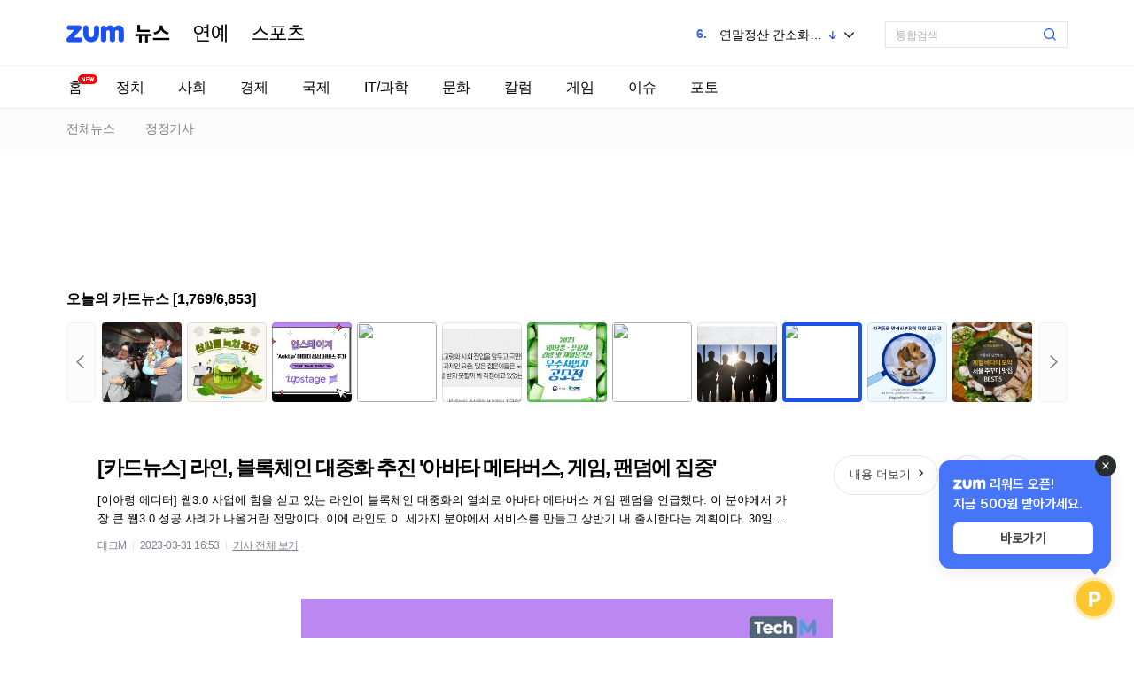

--- FILE ---
content_type: text/html;charset=UTF-8
request_url: https://news.zum.com/photo/20064198/82228716
body_size: 9253
content:
<!DOCTYPE html>
<html lang="ko">
<head>
    <!-- Google Tag Manager -->
    <script>
      (function(w,d,s,l,i){w[l]=w[l]||[];w[l].push({'gtm.start':
      new Date().getTime(),event:'gtm.js'});var f=d.getElementsByTagName(s)[0],
      j=d.createElement(s),dl=l!='dataLayer'?'&l='+l:'';j.async=true;j.src=
      'https://www.googletagmanager.com/gtm.js?id='+i+dl;f.parentNode.insertBefore(j,f);
      })(window,document,'script','dataLayer','GTM-5R2NK3Z');
    </script>
    <!-- End Google Tag Manager -->

    <meta charset="utf-8" />
    <meta http-equiv="X-UA-Compatible" content="IE=edge">
    <meta name="referrer" content="unsafe-url">
                <meta name="title" content=" : ZUM 뉴스" />
            <meta property="og:title" content="오늘의 카드뉴스 | [카드뉴스] 라인, 블록체인 대중화 추진 `아바타 메타버스, 게임, 팬덤에 집중`" />
                    <meta property="og:image" content="https://static.news.zumst.com/images/122/2023/03/31/4b2aa0766c714deebb6e3ff047f42bef.jpg" />
                <meta property="og:site_name" content="ZUM 뉴스">
        <meta property="og:type" content="article" />
        <meta property="og:url" content="https://news.zum.com/photo/20064198/82228716?imgIdx=1" />
        <meta property="og:description" content="[이아령 에디터] 웹3.0 사업에 힘을 싣고 있는 라인이 블록체인 대중화의 열쇠로 아바타 메타버스 게임 팬덤을 언급했다. 이 분야에서 가장 큰 웹3.0 성공 사례가 나올거란 전망이다. 이에 라인도 이 세가지 분야에서 서비스를 만들고 상반기 내 출시한다는 계획이다. 30일 라인은 온라인 웨비나 `라인 글로벌 웹3.0 사업 관련 스터디 세션`을 열고 라인 블록" />
        <meta property="twitter:card" content="summary_large_image" />
        <meta property="twitter:title" content="오늘의 카드뉴스 | [카드뉴스] 라인, 블록체인 대중화 추진 `아바타 메타버스, 게임, 팬덤에 집중`" />
        <meta property="twitter:url" content="https://news.zum.com/photo/20064198/82228716?imgIdx=1" />
        <meta property="twitter:image" content="https://static.news.zumst.com/images/122/2023/03/31/4b2aa0766c714deebb6e3ff047f42bef.jpg" />
        <meta property="twitter:description" content="[이아령 에디터] 웹3.0 사업에 힘을 싣고 있는 라인이 블록체인 대중화의 열쇠로 아바타 메타버스 게임 팬덤을 언급했다. 이 분야에서 가장 큰 웹3.0 성공 사례가 나올거란 전망이다. 이에 라인도 이 세가지 분야에서 서비스를 만들고 상반기 내 출시한다는 계획이다. 30일 라인은 온라인 웨비나 `라인 글로벌 웹3.0 사업 관련 스터디 세션`을 열고 라인 블록" />
        <meta property="dable:item_id" content="20064198_82228716"/>
        <meta property="dable:title" content="[카드뉴스] 라인, 블록체인 대중화 추진 `아바타 메타버스, 게임, 팬덤에 집중`"/>
        <meta property="dable:author" content="테크M"/>
        <meta property="dable:image" content="https://thumb.zumst.com/213x120/https://static.news.zumst.com/images/122/2023/03/31/4b2aa0766c714deebb6e3ff047f42bef.jpg">
        <meta property="article:section" content="PhotoSlide"/>
        <meta property="article:section2" content="기타"/>
        <meta property="article:published_time" content="2023-03-31T16:53:16+09:00">
        <meta name="description" content="[이아령 에디터] 웹3.0 사업에 힘을 싣고 있는 라인이 블록체인 대중화의 열쇠로 아바타 메타버스 게임 팬덤을 언급했다. 이 분야에서 가장 큰 웹3.0 성공 사례가 나올거란 전망이다. 이에 라인도 이 세가지 분야에서 서비스를 만들고 상반기 내 출시한다는 계획이다. 30일 라인은 온라인 웨비나 `라인 글로벌 웹3.0 사업 관련 스터디 세션`을 열고 라인 블록" />
    

    <!--포토 슬라이드 타불라 header script-->
    <script type="text/javascript">
      window._taboola = window._taboola || [];
      _taboola.push({category:'auto'});
      !function (e, f, u, i) {
        if (!document.getElementById(i)){
          e.async = 1;
          e.src = u;
          e.id = i;
          f.parentNode.insertBefore(e, f);
        }
  }(document.createElement('script'),
  document.getElementsByTagName('script')[0],
  '//cdn.taboola.com/libtrc/zum-desktop/loader.js',
  'tb_loader_script');
  if(window.performance && typeof window.performance.mark == 'function')
    {window.performance.mark('tbl_ic');}
</script>
        <title>오늘의 카드뉴스 | [카드뉴스] 라인, 블록체인 대중화 추진 `아바타 메타버스, 게임, 팬덤에 집중` : ZUM 뉴스</title>
        <link rel="stylesheet" type="text/css" href="//news.zumst.com/v2/css/news-common.css?_LM=1767586926000">
    <link rel="icon" href="//news.zumst.com/favicon.ico?_LM=1767586926000">
    <script src="//news.zumst.com/scripts/thirdParty/jquery-1.8.3.min.js?_LM=1767586926000"></script>
    <script>
        document.domain = 'zum.com';
        window.news = {
            codeVersion: '7.2.43',
            mainCategory: '00',
            staticDomain: '//news.zumst.com'
        };
        var ESTatTracker = ESTatTracker || [];
    </script>
    <!-- Google tag (gtag.js) -->
    <script async src="https://www.googletagmanager.com/gtag/js?id=G-47SQ1EWR9G"></script>
    <script>
      window.dataLayer = window.dataLayer || [];
      function gtag(){dataLayer.push(arguments);}
      gtag('js', new Date());

      gtag('config', 'G-47SQ1EWR9G');
    </script>

    <script async src="https://reward.zum.com/static/reward_loader.js"></script>
    <script>
    window.zumRewardOnLoad = function () {
      ZumReward.init({
        root: document.getElementById('reward-root'),
      });
    };
    </script>

</head>
<body>

<!-- Google Tag Manager (noscript) -->
<noscript>
    <iframe src="https://www.googletagmanager.com/ns.html?id=GTM-5R2NK3Z"
    height="0" width="0" style="display:none;visibility:hidden"></iframe></noscript>
<!-- End Google Tag Manager (noscript) -->


<!-- 전체 광고 배너 -->
<div class="ad_pop_overlay_full">
<div class="inner_container">
  <!-- 배너 영역 헤더 -->
  <div class="ad_pop_header ticker" id="game_ad_slot_news_ticker">
    <ul></ul>
    <button type="button" class="btn_close" aria-label="닫기" id="game_ad_slot_close_btn"></button>
  </div>

  <!-- 광고 들어갈 자리 -->
  <div class="ad_pop_content" >
    <div class="" id="game_ad_slot"></div>
  </div>
</div>
</div>
<!-- //전체 광고 배너 -->

<div class="skip_navi"><a href="#container">컨텐츠 바로가기</a></div>
<div id="wrap" class="wrap_">
    <header id="header" class=""><!-- fixed : 스크롤 시 고정 -->
    <div class="cont">
        <h1 class="logo">
    <a href="//zum.com/page/go" class="logo_zum" data-pos="news_gnb" data-common-cm="news_logo_zum"><img src="//news.zumst.com/v2/images/logo_zum_2x.png?_LM=1767586926000" alt="ZUM"></a>
    <a href="/" class="logo_news" data-pos="news_gnb" data-common-cm="news_logo_news">뉴스</a>
</h1>
<ul class="logo_category">
    <li><a href="/front?c=06" class="logo_entertain">연예</a></li>
    <li><a href="/front?c=05" class="logo_sports">스포츠</a></li>
</ul>
        <!-- 검색 -->
<div class="search_box"> <!-- on : 검색창 포커싱 클래스 -->
    <form id="searchForm" target="_blank">
        <fieldset>
            <span class="search_box_wrap">
                <legend class="blind">검색</legend>
                <label for="SearchText" class="blind">검색어 입력</label>
                <input type="text" id="SearchText" name="query" class="search_input" title="" size="30" autocomplete="off" />
                <input type="hidden" id="method" name="method" value="uni">
                <input type="hidden" id="option" name="option" value="accu">
                <input type="hidden" id="querymethod" name="qm" value="f_typing.news">
                <button type="submit" class="search_submit"><span class="blind">검색</span></button>
            </span>
        </fieldset>
    </form>
</div>        <!-- GNB -->
<!-- 이슈키워드 -->
<section class="issue_keywords">
    <div class="layer_issue_keywords">
        <h1>AI 이슈 트렌드</h1>
        <ul>
                    <li class="keyword-on">
                <strong class="rank">1.</strong>
                <span class="item">
                    <a href="https://search.zum.com/search.zum?method=uni&amp;option=accu&amp;qm=g_real1.news&amp;real1_id=1&amp;query=%EC%95%88%EC%84%B8%EC%98%81+%EC%9D%B8%EB%8F%84%EC%98%A4%ED%94%88+%EA%B2%B0%EC%8A%B9"><span>안세영 인도오픈 결승</span></a>
                                            <span class="state same">동일</span>
                                    </span>
            </li>
                    <li class="">
                <strong class="rank">2.</strong>
                <span class="item">
                    <a href="https://search.zum.com/search.zum?method=uni&amp;option=accu&amp;qm=g_real1.news&amp;real1_id=2&amp;query=%EB%B0%95%EC%84%9C%EC%A7%84+%EC%9C%A1%EC%95%84"><span>박서진 육아</span></a>
                                            <span class="state same">동일</span>
                                    </span>
            </li>
                    <li class="">
                <strong class="rank">3.</strong>
                <span class="item">
                    <a href="https://search.zum.com/search.zum?method=uni&amp;option=accu&amp;qm=g_real1.news&amp;real1_id=3&amp;query=%EC%95%88%EC%84%B8%EC%98%81+%EC%9D%B8%EB%8F%84+%EC%98%A4%ED%94%88+%EA%B2%B0%EC%8A%B9"><span>안세영 인도 오픈 결승</span></a>
                                            <span class="state down">하락</span>
                                    </span>
            </li>
                    <li class="">
                <strong class="rank">4.</strong>
                <span class="item">
                    <a href="https://search.zum.com/search.zum?method=uni&amp;option=accu&amp;qm=g_real1.news&amp;real1_id=4&amp;query=%EC%8B%B1%EC%96%B4%EA%B2%8C%EC%9D%B84+%EC%95%84%EB%8A%94%ED%98%95%EB%8B%98"><span>싱어게인4 아는형님</span></a>
                                            <span class="state down">하락</span>
                                    </span>
            </li>
                    <li class="">
                <strong class="rank">5.</strong>
                <span class="item">
                    <a href="https://search.zum.com/search.zum?method=uni&amp;option=accu&amp;qm=g_real1.news&amp;real1_id=5&amp;query=%EC%97%AC%EC%9E%90+%ED%95%B8%EB%93%9C%EB%B3%BC+H%EB%A6%AC%EA%B7%B8"><span>여자 핸드볼 H리그</span></a>
                                            <span class="state down">하락</span>
                                    </span>
            </li>
                    <li class="">
                <strong class="rank">6.</strong>
                <span class="item">
                    <a href="https://search.zum.com/search.zum?method=uni&amp;option=accu&amp;qm=g_real1.news&amp;real1_id=6&amp;query=%EC%97%B0%EB%A7%90%EC%A0%95%EC%82%B0+%EA%B0%84%EC%86%8C%ED%99%94+%EC%84%9C%EB%B9%84%EC%8A%A4"><span>연말정산 간소화 서비스</span></a>
                                            <span class="state down">하락</span>
                                    </span>
            </li>
                    <li class="">
                <strong class="rank">7.</strong>
                <span class="item">
                    <a href="https://search.zum.com/search.zum?method=uni&amp;option=accu&amp;qm=g_real1.news&amp;real1_id=7&amp;query=%EC%A7%80%EC%83%81%EB%A0%AC+%EC%8B%A0%EB%B3%B4%EB%9E%8C+%EC%97%B4%EC%95%A0"><span>지상렬 신보람 열애</span></a>
                                            <span class="state same">동일</span>
                                    </span>
            </li>
                    <li class="">
                <strong class="rank">8.</strong>
                <span class="item">
                    <a href="https://search.zum.com/search.zum?method=uni&amp;option=accu&amp;qm=g_real1.news&amp;real1_id=8&amp;query=%EB%B9%84%ED%8A%B8%EC%BD%94%EC%9D%B8+%EC%83%81%EC%8A%B9+%EC%A0%84%EB%A7%9D"><span>비트코인 상승 전망</span></a>
                                            <span class="state down">하락</span>
                                    </span>
            </li>
                    <li class="">
                <strong class="rank">9.</strong>
                <span class="item">
                    <a href="https://search.zum.com/search.zum?method=uni&amp;option=accu&amp;qm=g_real1.news&amp;real1_id=9&amp;query=%ED%95%9C%EC%A4%91+%EA%B4%80%EA%B3%84+%EA%B0%9C%EC%84%A0"><span>한중 관계 개선</span></a>
                                            <span class="state up">상승</span>
                                    </span>
            </li>
                    <li class="">
                <strong class="rank">10.</strong>
                <span class="item">
                    <a href="https://search.zum.com/search.zum?method=uni&amp;option=accu&amp;qm=g_real1.news&amp;real1_id=10&amp;query=%EC%A7%80%EC%83%81%EB%A0%AC+%EC%8B%A0%EB%B3%B4%EB%9E%8C+%EA%B2%B0%ED%98%BC"><span>지상렬 신보람 결혼</span></a>
                                            <span class="state up">상승</span>
                                    </span>
            </li>
                </ul>
        <p class="update_time">오전 12:26 기준</p>
    </div>
    <div class="rolling_issue_keywords">
        <ul>
                    <li>
                <strong class="rank">1.</strong>
                <a href="https://search.zum.com/search.zum?method=uni&amp;option=accu&amp;qm=g_real1.news&amp;real1_id=1&amp;query=%EC%95%88%EC%84%B8%EC%98%81+%EC%9D%B8%EB%8F%84%EC%98%A4%ED%94%88+%EA%B2%B0%EC%8A%B9"><span>안세영 인도오픈 결승</span></a>
                                    <span class="state same">동일</span>
                            </li>
                    <li>
                <strong class="rank">2.</strong>
                <a href="https://search.zum.com/search.zum?method=uni&amp;option=accu&amp;qm=g_real1.news&amp;real1_id=2&amp;query=%EB%B0%95%EC%84%9C%EC%A7%84+%EC%9C%A1%EC%95%84"><span>박서진 육아</span></a>
                                    <span class="state same">동일</span>
                            </li>
                    <li>
                <strong class="rank">3.</strong>
                <a href="https://search.zum.com/search.zum?method=uni&amp;option=accu&amp;qm=g_real1.news&amp;real1_id=3&amp;query=%EC%95%88%EC%84%B8%EC%98%81+%EC%9D%B8%EB%8F%84+%EC%98%A4%ED%94%88+%EA%B2%B0%EC%8A%B9"><span>안세영 인도 오픈 결승</span></a>
                                    <span class="state down">하락</span>
                            </li>
                    <li>
                <strong class="rank">4.</strong>
                <a href="https://search.zum.com/search.zum?method=uni&amp;option=accu&amp;qm=g_real1.news&amp;real1_id=4&amp;query=%EC%8B%B1%EC%96%B4%EA%B2%8C%EC%9D%B84+%EC%95%84%EB%8A%94%ED%98%95%EB%8B%98"><span>싱어게인4 아는형님</span></a>
                                    <span class="state down">하락</span>
                            </li>
                    <li>
                <strong class="rank">5.</strong>
                <a href="https://search.zum.com/search.zum?method=uni&amp;option=accu&amp;qm=g_real1.news&amp;real1_id=5&amp;query=%EC%97%AC%EC%9E%90+%ED%95%B8%EB%93%9C%EB%B3%BC+H%EB%A6%AC%EA%B7%B8"><span>여자 핸드볼 H리그</span></a>
                                    <span class="state down">하락</span>
                            </li>
                    <li>
                <strong class="rank">6.</strong>
                <a href="https://search.zum.com/search.zum?method=uni&amp;option=accu&amp;qm=g_real1.news&amp;real1_id=6&amp;query=%EC%97%B0%EB%A7%90%EC%A0%95%EC%82%B0+%EA%B0%84%EC%86%8C%ED%99%94+%EC%84%9C%EB%B9%84%EC%8A%A4"><span>연말정산 간소화 서비스</span></a>
                                    <span class="state down">하락</span>
                            </li>
                    <li>
                <strong class="rank">7.</strong>
                <a href="https://search.zum.com/search.zum?method=uni&amp;option=accu&amp;qm=g_real1.news&amp;real1_id=7&amp;query=%EC%A7%80%EC%83%81%EB%A0%AC+%EC%8B%A0%EB%B3%B4%EB%9E%8C+%EC%97%B4%EC%95%A0"><span>지상렬 신보람 열애</span></a>
                                    <span class="state same">동일</span>
                            </li>
                    <li>
                <strong class="rank">8.</strong>
                <a href="https://search.zum.com/search.zum?method=uni&amp;option=accu&amp;qm=g_real1.news&amp;real1_id=8&amp;query=%EB%B9%84%ED%8A%B8%EC%BD%94%EC%9D%B8+%EC%83%81%EC%8A%B9+%EC%A0%84%EB%A7%9D"><span>비트코인 상승 전망</span></a>
                                    <span class="state down">하락</span>
                            </li>
                    <li>
                <strong class="rank">9.</strong>
                <a href="https://search.zum.com/search.zum?method=uni&amp;option=accu&amp;qm=g_real1.news&amp;real1_id=9&amp;query=%ED%95%9C%EC%A4%91+%EA%B4%80%EA%B3%84+%EA%B0%9C%EC%84%A0"><span>한중 관계 개선</span></a>
                                    <span class="state up">상승</span>
                            </li>
                    <li>
                <strong class="rank">10.</strong>
                <a href="https://search.zum.com/search.zum?method=uni&amp;option=accu&amp;qm=g_real1.news&amp;real1_id=10&amp;query=%EC%A7%80%EC%83%81%EB%A0%AC+%EC%8B%A0%EB%B3%B4%EB%9E%8C+%EA%B2%B0%ED%98%BC"><span>지상렬 신보람 결혼</span></a>
                                    <span class="state up">상승</span>
                            </li>
                </ul>
    </div>
</section>    </div>
    <nav class="news_gnb">
        <ul id="news_lnb">
    <li class=""><a href="/" data-select-tab="home" data-pos="news_lnb" data-common-cm="tab"><span class="sec_name">뉴스</span>홈</a><i class="icon new">New</i></li>
                    <li class="">
                                <a href="/front?c=01" data-select-tab="politics" data-pos="news_lnb" data-common-cm="tab">정치</a>
                        </li>
                    <li class="">
                                <a href="/front?c=02" data-select-tab="society" data-pos="news_lnb" data-common-cm="tab">사회</a>
                        </li>
                    <li class="">
                                <a href="/front?c=03" data-select-tab="economy" data-pos="news_lnb" data-common-cm="tab">경제</a>
                        </li>
                    <li class="">
                                <a href="/front?c=04" data-select-tab="world" data-pos="news_lnb" data-common-cm="tab">국제</a>
                        </li>
                    <li class="">
                                <a href="/front?c=08" data-select-tab="itscience" data-pos="news_lnb" data-common-cm="tab">IT/과학</a>
                        </li>
                    <li class="">
                                <a href="/front?c=07" data-select-tab="culture" data-pos="news_lnb" data-common-cm="tab">문화</a>
                        </li>
                    <li class="">
                                <a href="/front?c=09" data-select-tab="column" data-pos="news_lnb" data-common-cm="tab">칼럼</a>
                        </li>
                    <li class="">
                                <a href="/list?c=10" data-select-tab="game" data-pos="news_lnb" data-common-cm="tab">게임</a>
                        </li>
                    <li class="">
                                <a href="/issues" data-select-tab="issue" data-pos="news_lnb" data-common-cm="tab">이슈</a>
                        </li>
                    <li class="">
                                <a href="/photo" data-select-tab="photo" data-pos="news_lnb" data-common-cm="tab">포토</a>
                        </li>
    </ul>
    </nav>
    <!-- progress bar -->
    <div class="progress_bar">
        <span class="bar" style="width: 0%;"></span>
    </div>
</header>    <div id="container">
                        <div style="display:none">
    <span id="newsId">82228716</span>
    <span id="currentPage">177</span>
    <span id="prevPage">176</span>
    <span id="prevPageSize">10</span>
    <span id="nextPage">178</span>
    <span id="totalPage">686</span>
    <span id="keywordNewsId">20064198</span>
    <span id="pcCategory">08</span>
    <span id="photoCategory">etc</span>
    <span id="category">00</span>
    <span id="pr">122</span>
    <span id="newsCode">0801001</span>
</div>
<div id="news_photo_wrap">
            <nav class="sec_gnb">
    <ul class="cont">
        <li class=""><a href="/photo">전체뉴스</a></li>
                    <li class="">
                <a href="/photo?c=1">정정기사</a>
            </li>
            </ul>
</nav>
        <div class="cont">
    <!--구글광고 포토뷰 최상단 적용-->
        <div class="ad_banner_wrap" id="ad_banner_wrap">
            <script src="//adxv.zum.com/view/target?slot=PC_news_display_viewpageheader"></script>
        </div>
        <div class="section_top_photo">
    <div class="wrap_photo">
        <div class="area_top">
            <h2 id="keywordNewsTitle">오늘의 카드뉴스</h2>
            <span class="page">[<span class="current" id="currentPos">1769</span>/<span id="totalCount">6853</span>]</span>
            <!--
            <div class="photo_info_box">
                <span class="txt hide">3초 후 다음 포토로 넘어갑니다.</span>
                <a href="#" class="btn_auto">포토 자동 넘기기</a>
            </div>
            -->
        </div>
        <div class="photo_list">
            <div class="area_btn">
                <a href="javascript:;" class="btn prev">이전</a>
                <a href="javascript:;" class="btn next">다음</a>
            </div>
            <div class="wrap_list">
                <div class="group">
                    <a href="javascript:;"></a>
                </div>
                <ul class="list"></ul>
            </div>
        </div>
    </div>
</div>        
<section class="section_main_photo">
    <div class="area_content" itemprop="articleBody">
        <a href="/articles/82228716" class="item_content" target="_blank" data-target="txt">
            <h1 class="title" id="articleTitle">
                [카드뉴스] 라인, 블록체인 대중화 추진 '아바타 메타버스, 게임, 팬덤에 집중'            </h1>
            <p class="text">
                [이아령 에디터] 웹3.0 사업에 힘을 싣고 있는 라인이 블록체인 대중화의 열쇠로 아바타 메타버스 게임 팬덤을 언급했다. 이 분야에서 가장 큰 웹3.0 성공 사례가 나올거란 전망이다. 이에 라인도 이 세가지 분야에서 서비스를 만들고 상반기 내 출시한다는 계획이다. 30일 라인은 온라인 웨비나 &#39;라인 글로벌 웹3.0 사업 관련 스터디 세션&#39;을 열고 라인 블록            </p>
        </a>
        <ul class="info">
            <li class="media" id="media">테크M</li>
            <li class="time" id="date">2023-03-31 16:53</li>
            <li class="original"><a href="/articles/82228716" target="_blank" data-target="org">기사 전체 보기</a></li>
        </ul>
        <a href="/articles/82228716" class="btn_more" data-target="more">내용 더보기</a>
    </div>
    <div class="area_photo">
        <div class="area_btn">
            <a href="javascript:;" class="btn prev">
                <span class="ico" style="top: 150px;">이전</span>
            </a>
            <a href="javascript:;" class="btn next">
                <span class="ico" style="top: 150px;">다음</span>
            </a>
        </div>
        <div style="display: none;" id="imgContent">
                    <span style="display: none;">
            https://static.news.zumst.com/images/122/2023/03/31/4b2aa0766c714deebb6e3ff047f42bef.jpg            </span>
                    <span style="display: none;">
            https://static.news.zumst.com/images/122/2023/03/31/9d09b073688e4e99867d3fc7b97b4082.jpg            </span>
                    <span style="display: none;">
            https://static.news.zumst.com/images/122/2023/03/31/ab2a139d41c544539cbb1d441a49afb8.jpg            </span>
                    <span style="display: none;">
            https://static.news.zumst.com/images/122/2023/03/31/f5a3440063194192b560a9d8b797e1f4.jpg            </span>
                    <span style="display: none;">
            https://static.news.zumst.com/images/122/2023/03/31/74f3cf13e9814faf8c8d5dba85a1dd42.jpg            </span>
                    <span style="display: none;">
            https://static.news.zumst.com/images/122/2023/03/31/15124104e1ad4ec7832670a890bb3cc3.jpg            </span>
                    <span style="display: none;">
            https://static.news.zumst.com/images/122/2023/03/31/e8e3093c763246fc8ef518033b8c9ed0.jpg            </span>
                </div>
        <div class="photo_inner">
            <a href="/articles/82228716" class="wrap_photo" target="_blank" data-target="img"><img src="https://thumb.zumst.com/650x0/https://static.news.zumst.com/images/122/2023/03/31/4b2aa0766c714deebb6e3ff047f42bef.jpg" alt=""></a>
        </div>
    </div>
    <div class="sns_list">
        <a href="javascript:;" class="twitter">엑스</a>
        <a href="javascript:;" class="facebook">페이스북</a>
        <!-- <a href="#n" class="share">공유</a> -->
    </div>
</section>        <div class="section_bottom_photo">
            <h2 class="sub_title">많이 본 뉴스</h2>
        <div class="news_box">
            <ul class="news_list">
                <li><a href="/articles/103474350" target="_blank"><span class="num">1</span>지상렬, '16세 연하' ♥신보람과 결혼 계획 밝혔다 "인천서 결혼식, 정말 근사한 사람"</a></li>
                <li><a href="/articles/103472937" target="_blank"><span class="num">2</span>시흥 정왕동 공장서 화재…소방 '대응 1단계' 발령</a></li>
                <li><a href="/articles/103474642" target="_blank"><span class="num">3</span>두 대회 연속 우승 가까이…배드민턴 안세영, 인도오픈 결승행</a></li>
            </ul>
            <ul class="news_list right">
                <li><a href="/articles/103474304" target="_blank"><span class="num">4</span>'5만원→15만원' 무섭게 오르더니···부자들도 '이것' 가장 많이 담았다</a></li>
                <li><a href="/articles/103472443" target="_blank"><span class="num">5</span>“중국 손님 안받아요” 외친 日라멘집…불씨는 이것? [나우,어스]</a></li>
                <li><a href="/articles/103474753" target="_blank"><span class="num">6</span>전현무, 올해 결혼설 나왔는데…'새신부' 정체 추측 나왔다 "싸울 일 없을 듯"('사당귀')</a></li>
            </ul>
        </div>
    
    <div class="mid_banner_wrap" id="mid_banner_wrap">
        <script src="//adxv.zum.com/view/target?slot=PC_news_display_body02"></script>
    </div>

  <!-- 포토뉴스 타불라  -->
  <div id="taboola-below-photo-slide-thumbnails"></div>
  <script type="text/javascript">
    window._taboola = window._taboola || [];
    _taboola.push({
      mode: 'thumbnails-a-photo',
      container: 'taboola-below-photo-slide-thumbnails',
      placement: 'Below Photo Slide Thumbnails',
      target_type: 'mix'
    });
    _taboola.push({category :'auto', url:' pass-canonical-url-new-page '});
  </script>
</div>    </div>
</div>
<script type="text/template" id="photoArticleInfo">
    <div class="area_content">
        <a href="/articles/{{ newsId }}" class="item_content" target="_blank" data-target="txt">
            <h1 class="title" id="articleTitle">
                {{ title }}
            </h1>
            <p class="text">
                {{ leadText }}
            </p>
        </a>
        <ul class="info">
            <li class="media" id="media">{{ mediaName }}</li>
            <li class="time" id="date">{{ reportDateStr }}</li>
            <li class="original"><a href="/articles/{{ newsId }}" target="_blank" data-target="org">기사 전체 보기</a></li>
        </ul>
        <a href="/articles/{{newsId}}" class="btn_more" target="_blank" data-target="more">내용더보기</a>
    </div>
    <div class="area_photo">
        <div class="area_btn">
            <a href="javascript:;" class="btn prev">
                <span class="ico" style="top: 150px;">이전</span>
            </a>
            <a href="javascript:;" class="btn next">
                <span class="ico" style="top: 150px;">다음</span>
            </a>
        </div>
        <div style="display: none;" id="imgContent">
        {{#contentImageList}}
            <span style="display: none;">
            {{.}}
            </span>
        {{/contentImageList}}
        </div>
        <div class="photo_inner">
            <a href="/articles/{{ newsId }}" class="wrap_photo" target="_blank" data-target="img"><img src=""></a>
        </div>
    </div>
    <div class="sns_list">
        <a href="javascript:;" class="facebook" title="페이스북 공유하기" data-target="facebook"><span class="blind">페이스북</span></a>
        <a href="javascript:;" class="twitter" title="엑스 공유하기" data-target="twitter"><span class="blind">엑스</span></a>
    </div>
</script>

 <!-- 포토뉴스 타불라 플러시-->
    <script type="text/javascript">
     window._taboola = window._taboola || [];
     _taboola.push({flush: true});
   </script>
        <!-- 하단 메뉴 -->
        <div class="news_bottom_menu" id="news_bottom_menu">
            <div class="cont">
                <ul>
                    <li><a href="/media">언론사별 뉴스</a></li>
                    <li><a href="/issues">이슈뉴스</a></li>
                    <li><a href="/latest">전체뉴스</a></li>
                    <li><a href="/corrections">정정기사</a></li>
                </ul>
                            </div>
        </div>
        <!-- 플로팅 버튼-->
        <div class="btns_page_floating right" id="btns_page_floating">
            <!-- 홈으로 -->
            <a href="/" class="btn_goto_home" title="홈으로"><span>홈으로</span></a>
            <!-- 이전 -->
            <a href="javascript:;" onclick="history.back()" class="btn_history_back" title="이전 페이지로"><span>이전 페이지로</span></a>
            <!-- 맨 위로 -->
            <a href="javascript:;" class="btn_goto_top" title="맨 위로" id="btn_goto_top"><span>맨 위로</span></a>
            <!-- 줌모바일 다운로드 -->
            <span class="mobile_download_banner">
                <img src="//news.zumst.com/images/img_banner_mobile_qr.png?_LM=1767586926000" width="80" height="132" alt="모바일zum 다운로드 QR 이미지">
            </span>
        </div>
    </div>
<footer id="footer">
    <div class="cont">
        <ul class="links">
            <li><a href="/editRule">뉴스 편집원칙</a></li>
            <li><a href="https://policy.zum.com/terms">이용약관</a></li>
            <li><a href="https://policy.zum.com/info"><strong>개인정보처리방침</strong></a></li>
            <li><a href="https://policy.zum.com/youth"><strong>청소년보호정책</strong></a></li>
            <li><a href="https://www.zuminternet.com/notice">공지사항</a></li>
            <li><a href="https://help.zum.com/home" target="_blank">고객센터</a></li>
            <li><a href="/help">도움말</a></li>
        </ul>
        <ul class="pic_list">
            <li>기사배열 책임자 : 이정훈</li>
            <li>청소년 보호책임자 : 김남현</li>
        </ul>
        <p class="notice">뉴스기사에 대한 저작권 및 법적 책임은 자료제공처에 있으며, 이를 무단으로 이용하는 경우 저작권법에 따라 법적 책임을 질 수 있습니다.</p>
        <p class="copy">&copy; <a href="https://www.zuminternet.com" target="_blank">ESTaid</a> Corp. All rights Reserved.</p>
    </div>
</footer>



<div class="btn_view_mobile d_btn_mobile_page" style="display: none;"><a href="javascript:;">모바일 웹 화면보기</a></div>
<script>
    (function(){

        // 모바일 기기로 접속할 경우, 푸터에 모바일 페이지 이동 링크 추가
        // 기사 페이지 PC/MOBILE 연동

        // http://detectmobilebrowsers.com/
        var ua = (navigator.userAgent || navigator.vendor || window.opera);
        if (/(android|bb\d+|meego).+mobile|avantgo|bada\/|blackberry|blazer|compal|elaine|fennec|hiptop|iemobile|ip(hone|od)|iris|kindle|lge |maemo|midp|mmp|mobile.+firefox|netfront|opera m(ob|in)i|palm( os)?|phone|p(ixi|re)\/|plucker|pocket|psp|series(4|6)0|symbian|treo|up\.(browser|link)|vodafone|wap|windows (ce|phone)|xda|xiino/i.test(ua) ||
                /1207|6310|6590|3gso|4thp|50[1-6]i|770s|802s|a wa|abac|ac(er|oo|s\-)|ai(ko|rn)|al(av|ca|co)|amoi|an(ex|ny|yw)|aptu|ar(ch|go)|as(te|us)|attw|au(di|\-m|r |s )|avan|be(ck|ll|nq)|bi(lb|rd)|bl(ac|az)|br(e|v)w|bumb|bw\-(n|u)|c55\/|capi|ccwa|cdm\-|cell|chtm|cldc|cmd\-|co(mp|nd)|craw|da(it|ll|ng)|dbte|dc\-s|devi|dica|dmob|do(c|p)o|ds(12|\-d)|el(49|ai)|em(l2|ul)|er(ic|k0)|esl8|ez([4-7]0|os|wa|ze)|fetc|fly(\-|_)|g1 u|g560|gene|gf\-5|g\-mo|go(\.w|od)|gr(ad|un)|haie|hcit|hd\-(m|p|t)|hei\-|hi(pt|ta)|hp( i|ip)|hs\-c|ht(c(\-| |_|a|g|p|s|t)|tp)|hu(aw|tc)|i\-(20|go|ma)|i230|iac( |\-|\/)|ibro|idea|ig01|ikom|im1k|inno|ipaq|iris|ja(t|v)a|jbro|jemu|jigs|kddi|keji|kgt( |\/)|klon|kpt |kwc\-|kyo(c|k)|le(no|xi)|lg( g|\/(k|l|u)|50|54|\-[a-w])|libw|lynx|m1\-w|m3ga|m50\/|ma(te|ui|xo)|mc(01|21|ca)|m\-cr|me(rc|ri)|mi(o8|oa|ts)|mmef|mo(01|02|bi|de|do|t(\-| |o|v)|zz)|mt(50|p1|v )|mwbp|mywa|n10[0-2]|n20[2-3]|n30(0|2)|n50(0|2|5)|n7(0(0|1)|10)|ne((c|m)\-|on|tf|wf|wg|wt)|nok(6|i)|nzph|o2im|op(ti|wv)|oran|owg1|p800|pan(a|d|t)|pdxg|pg(13|\-([1-8]|c))|phil|pire|pl(ay|uc)|pn\-2|po(ck|rt|se)|prox|psio|pt\-g|qa\-a|qc(07|12|21|32|60|\-[2-7]|i\-)|qtek|r380|r600|raks|rim9|ro(ve|zo)|s55\/|sa(ge|ma|mm|ms|ny|va)|sc(01|h\-|oo|p\-)|sdk\/|se(c(\-|0|1)|47|mc|nd|ri)|sgh\-|shar|sie(\-|m)|sk\-0|sl(45|id)|sm(al|ar|b3|it|t5)|so(ft|ny)|sp(01|h\-|v\-|v )|sy(01|mb)|t2(18|50)|t6(00|10|18)|ta(gt|lk)|tcl\-|tdg\-|tel(i|m)|tim\-|t\-mo|to(pl|sh)|ts(70|m\-|m3|m5)|tx\-9|up(\.b|g1|si)|utst|v400|v750|veri|vi(rg|te)|vk(40|5[0-3]|\-v)|vm40|voda|vulc|vx(52|53|60|61|70|80|81|83|85|98)|w3c(\-| )|webc|whit|wi(g |nc|nw)|wmlb|wonu|x700|yas\-|your|zeto|zte\-/i.test(ua.substr(0, 4))) {
            if (true) {
                $(".d_btn_mobile_page").show();
            }
        }

        // 모바일 페이지 전환
        $(".d_btn_mobile_page a").click(function () {
            $.cookie("viewMode", "mobile", {expires:1, path:"/", domain:".zum.com"});

            if (false) {
                location.href = "";
            } else {
                location.href = "https://m.news.zum.com";
            }
        });
    })();
</script>
</div>
<div id="reward-root"></div>
  <script src="//news.zumst.com/scripts/thirdParty/json2.min.js?_LM=1767586926000"></script>
  <script src="//news.zumst.com/scripts/common.js?_LM=1767586926000"></script>
  <script src="//news.zumst.com/v2/js/news.zum.estat.js?_LM=1767586926000"></script>
      <script type="text/javascript" src="//news.zumst.com/scripts/thirdParty/mustache.js?_LM=1767586926000"></script>
    <script type="text/javascript" src="//news.zumst.com/v2/js/photoslide.js?_LM=1767586926000"></script>
  <script src="//estat.zum.com/scripts/at.js"></script>
  <script src="//news.zumst.com/v2/js/news.js?_LM=1767586926000"></script>
  <script src="//news.zumst.com/scripts/adDefence.js?_LM=1767586926000"></script>
  <script src="//news.zumst.com/scripts/thirdParty/jquery.simpleTicker.js?_LM=1767586926000"></script>
  <script>
      var googletag = googletag || {};
      googletag.cmd = googletag.cmd || [];
      googletag.cmd.push(function() {
          googletag.pubads().enableSingleRequest();
          googletag.enableServices();
      });
      (function(i,s,o,g,r,a,m){i['GoogleAnalyticsObject']=r;i[r]=i[r]||function(){
          (i[r].q=i[r].q||[]).push(arguments)},i[r].l=1*new Date();a=s.createElement(o),
              m=s.getElementsByTagName(o)[0];a.async=1;a.src=g;m.parentNode.insertBefore(a,m)
      })(window,document,'script','//www.google-analytics.com/analytics.js','ga');

      //see: newsv2.js autoreload
      if ($.cookie('isAutoReload') !== 'Y') {
          ga('create', 'UA-48129885-1', 'zum.com');
          ga('send', 'pageview');
      }
  </script>
  <script async="async" src="https://securepubads.g.doubleclick.net/tag/js/gpt.js"></script>
</body>
</html>

--- FILE ---
content_type: text/html; charset=utf-8
request_url: https://www.google.com/recaptcha/api2/aframe
body_size: 267
content:
<!DOCTYPE HTML><html><head><meta http-equiv="content-type" content="text/html; charset=UTF-8"></head><body><script nonce="F1YQk1g1PLf0pt68cXw7KA">/** Anti-fraud and anti-abuse applications only. See google.com/recaptcha */ try{var clients={'sodar':'https://pagead2.googlesyndication.com/pagead/sodar?'};window.addEventListener("message",function(a){try{if(a.source===window.parent){var b=JSON.parse(a.data);var c=clients[b['id']];if(c){var d=document.createElement('img');d.src=c+b['params']+'&rc='+(localStorage.getItem("rc::a")?sessionStorage.getItem("rc::b"):"");window.document.body.appendChild(d);sessionStorage.setItem("rc::e",parseInt(sessionStorage.getItem("rc::e")||0)+1);localStorage.setItem("rc::h",'1768663638398');}}}catch(b){}});window.parent.postMessage("_grecaptcha_ready", "*");}catch(b){}</script></body></html>

--- FILE ---
content_type: application/javascript
request_url: https://news.zumst.com/v2/js/photoslide.js?_LM=1767586926000
body_size: 5677
content:
(function() {
    /* .section_top_photo scroll시 상단 고정 */
    function fixedPhotoViewHeader(){
        var $photoViewContent = $('#news_photo_wrap > .cont');
        var $sectionTopPhoto = $('#news_photo_wrap .section_top_photo');
        var sectionTopPhotoOffsetTop = $sectionTopPhoto.offset().top;
        var headerHeight = $('#header').outerHeight();
        var subGnbHeight = $('.sec_gnb').outerHeight();
        $(window).scroll(function() {
            var $this = $(this);
            if($this.scrollTop() > (sectionTopPhotoOffsetTop - headerHeight + subGnbHeight)){
                $photoViewContent.css('padding-top', ($sectionTopPhoto.outerHeight()));
                $photoViewContent.addClass('fixed');
                $('.iframe_wrap').css('top','258px')
            }else{
                $photoViewContent.css('padding-top', 0);
                $photoViewContent.removeClass('fixed');
                $('.iframe_wrap').css('top','338px')
            }
        });
    }
    /* 스크롤할 경우 포토 콘텐츠 영역의 좌우 버튼 위치 이동 */
    function _movePhotoContentButton() {
        var $prevBtn = $('.section_main_photo .area_btn .btn.prev .ico');
        var $nextBtn = $('.section_main_photo .area_btn .btn.next .ico');
        var $areaPhoto = $(".section_main_photo .area_photo");
        var heightWrapPhoto = $areaPhoto.height();
        var offsetTopBtn = 150;
        var offsetBottomBtn = heightWrapPhoto - 150;
        $prevBtn.css('top', offsetTopBtn);
        $nextBtn.css('top', offsetTopBtn);
        $(window).scroll(function () {
            var $this = $(this);
            if ($this.scrollTop() >= offsetTopBtn && $this.scrollTop() <= offsetBottomBtn) {
                $prevBtn.css('top', $this.scrollTop());
                $nextBtn.css('top', $this.scrollTop());
            } else if ($this.scrollTop() < offsetTopBtn) {
                $prevBtn.css('top', offsetTopBtn);
                $nextBtn.css('top', offsetTopBtn);
            } else {
                $prevBtn.css('top', offsetBottomBtn);
                $nextBtn.css('top', offsetBottomBtn);
            }
        });
    }

    function _scrollTopSectionTopPhoto(){
        var wrapLnbMenuHeight = $('.wrap_lnb_menu').outerHeight();
        var wrapLnbInfoHeight = $('.wrap_lnb_info').outerHeight(true); // margin값 포함
        $(window).scrollTop(wrapLnbMenuHeight + wrapLnbInfoHeight);
    }

    var photoSlideView = (function () {
        var $slideView = $('.section_top_photo .photo_list .list');
        var $article = $(".area_photo .wrap_photo");
        var $articleSection = $(".section_main_photo");
        var $currentPos = $("#currentPos");
        var $totalText =  $("#totalCount");
        var $pcCategory = $("#pcCategory");
        var $pr = $("#pr");
        var $newsCode = $("#newsCode");
        var newsId = $("#newsId").text();
        var keywordNewsId = $("#keywordNewsId").text();
        var articleInfoDom = $("#photoArticleInfo").html();
        var isSlideListMoveComplete = false;

        var slideGroupNum = 11; // 한 슬라이드에 보일 0 group 개수
        var SLIDE_SPEED = 300;
        var slideWidth = $slideView.width();
        var slideliWidth = $slideView.children().eq(0).outerWidth(); // 슬라이드 요소 하나의 width;
        var imgLength = $("#imgContent").find("span").length; // 이미지 개수
        var totalPage;
        var currentPage;
        var cachedPage = [];
        var totalCount;
        var currentPosition;
        var currentItem;

        function isCachedPage(page) {
            return $.inArray(page, cachedPage) > -1;
        };

        function pushPage(page) {
            if (!isCachedPage(page)) cachedPage.push(page);
        };

        function getContent(newsId) {
            return $.ajax({
                url: '/photo/content',
                type: 'POST',
                data: {
                    keywordNewsId: keywordNewsId,
                    newsId: newsId
                },
                dataType: 'json'
            });
        };

        function getSlideContent(page, keywordNewsId) {
            return $.ajax({
                url: '/slide',
                type: 'POST',
                data: {
                    page: page,
                    keywordNewsId: keywordNewsId
                },
                dataType: 'json'
            });
        }

        function setSlideView(page, data, action) {
            if (isCachedPage(page)) return;
            pushPage(page);
            var addSize = data.length * 96;
            slideWidth += addSize;
            $slideView.width(slideWidth);
            for (var i = 0; i < data.length; i++) {
                var imgsrc = "<img src='" + data[i].thumbnailUrl + "'>";
                //var slide = $slideArticle.eq((page - 1) * slideGroupNum + i);
                var slide = $("<li><a href='javascript:;'></a></li>");
                if(action == 'prev') {
                    slide.addClass('d_ready');
                }
                slide.attr("data-newsId", data[i].newsMasterId);
                slide.attr("data-page", page);
                slide.find("a").append(imgsrc);
                if(action == "prev") {
                    slide.hide();
                    $slideView.prepend(slide);
                } else {
                    $slideView.append(slide);
                }
                slide.on('click', onClickSlideArticle);
            }
            if(action == 'prev') {
                var $ready = $slideView.find(".d_ready");
                setTimeout(function () {
                    $ready.show();
                    currentPosition -= addSize;
                    $slideView.css("left", currentPosition);
                }, 500);
                $ready.removeClass('d_ready');
            }
        }

        return {
            getNewsId : function () {
                return newsId;
            },

            getDocumentTitle : function(newsContent) {
                return newsContent.keywordNewsTitle + ' | ' + newsContent.title + ' : 뉴스줌';
            },

            isAvailableMove :function () {
                return isSlideListMoveComplete;
            },

            getImgLength : function () {
                return $("#imgContent").find("span").length;
            },

            showContentImage : function (idx) {
                $(".section_bottom_photo").css('visibility', 'hidden');
                $("#footer").css('visibility', 'hidden');
                $article = $(".area_photo .wrap_photo");
                var src = $.trim($("#imgContent").find("span").eq(idx).text()).replace("http://","https://");
                var thumbSrc = "//thumb.zumst.com/650x0/" + src;
                var image = new Image();
                var isGif = /(\S)*\.gif$/.test(src);

                image.onload = function() {
                    var imgHtml = (this.width < 650 || isGif) ? "<img src=" + src + ">" : "<img src=" + thumbSrc + ">";

                    $article.html(imgHtml);
                    $article.find("img").load(function() {
                        $(".section_bottom_photo").css('visibility', 'visible');
                        $("#footer").css('visibility', 'visible');
                        _movePhotoContentButton();
                        _scrollTopSectionTopPhoto();
                    });
                };
                image.src = src;
            },

            getCurrentPage : function () {
                return currentPage;
            },
            setCurrentPage : function (page) {
                currentPage = page;
            },

            getPrevPageNum : function () {
                var prev = currentPage - 1;
                prev = (prev <= 0) ? totalPage : prev;
                return prev;
            },

            getNextPageNum : function () {
                var next = currentPage + 1;
                next = (next > totalPage) ? 1 : next;
                return next;
            },

            getTotalCount : function() {
                return totalCount;
            },

            loadSlide : function (pageNum, action) {
                if (!isCachedPage(pageNum)) {
                    getSlideContent(pageNum, keywordNewsId)
                        .done(function (slideItem) {
                            setSlideView(pageNum, slideItem, action);
                        });
                }
            },

            calcPosition : function (page) {
                var slideGroupIdx = page - 1;
                var maxLeft = slideWidth - (slideGroupNum * slideliWidth);
                var currentLeft = slideGroupIdx * (slideGroupNum * slideliWidth);

                if (maxLeft < currentLeft) {
                    currentLeft = maxLeft;
                }

                return -currentLeft;
            },

            initSlidePosition : function () {
                getContent(newsId).done(function (newsContentData) {
                    document.title = photoSlideView.getDocumentTitle(newsContentData);
                    // 현재 페이지 셋팅
                    totalPage = newsContentData.page.totalPage;
                    currentPage = newsContentData.page.currentPage;
                    slideGroupNum = (newsContentData.page.totalCount < 11) ? newsContentData.page.totalCount : 11;
                    totalCount = newsContentData.page.totalCount;

                    currentPosition = -(96 * newsContentData.prevItemList.length);

                    $currentPos.text(numberWithCommas(newsContentData.page.currentPos));
                    $totalText.text(numberWithCommas(newsContentData.page.totalCount));

                    $slideView.css('left', currentPosition);

                    setSlideView(newsContentData.page.prevPage, newsContentData.prevItemList);
                    setSlideView(newsContentData.page.currentPage, newsContentData.itemList);
                    setSlideView(newsContentData.page.nextPage, newsContentData.nextItemList);

                    photoSlideView.addSlideOnClass(newsId);

                    // slideWidth = slideliWidth * newsContentData.page.totalCount;
                    // $slideView.css('width', slideWidth);
                    // $slideView.css('left', photoSlideView.calcPosition(newsContentData.page.currentPage));
                    isSlideListMoveComplete = true;
                });
            },

            moveSlidePosition : function(movePosition) {
                $slideView.stop().animate({
                    left: movePosition
                }, {
                    duration: SLIDE_SPEED,
                    complete: function () {
                        currentPosition = movePosition;
                    }
                });
            },

            moveSlide : function (action) {

                var page = (action === 'prev') ? photoSlideView.getPrevPageNum() : photoSlideView.getNextPageNum();
                var listBarWidth = 96 * 11;
                photoSlideView.loadSlide(page, action);
                // var movePosition = photoSlideView.calcPosition(currentPage);
                var endPosition = -slideWidth + listBarWidth;
                var movePosition;
                if(action == 'prev') {
                    movePosition = currentPosition > -listBarWidth ? 0 : currentPosition + listBarWidth;
                    if(movePosition === currentPosition) movePosition = endPosition;
                } else {
                    movePosition = currentPosition - listBarWidth > endPosition ? currentPosition - listBarWidth : endPosition ;
                    if(movePosition === currentPosition) movePosition = 0;
                }
                photoSlideView.moveSlidePosition(movePosition);
            },
            addSlideOnClass : function (newsId) {
                if(typeof currentItem !== "undefined" && currentItem.hasClass("on")) {
                    currentItem.removeClass("on");
                } else {
                    $slideView.find("li.on").removeClass("on");
                }
                currentItem = $slideView.find("li[data-newsid='" + newsId + "']");
                currentItem.addClass("on");
                return currentItem;
            },
            changeArticle : function(action) {
                if(action === '' || action === undefined) return null;
                if(typeof currentItem === "undefined" || !currentItem.hasClass("on")) {
                    currentItem = $slideView.find("li.on");
                }
                if(currentItem.length === 0) return null;
                var slideNews = $slideView.find("li");
                var newsId;

                if(action === 'prev') {
                    newsId = currentItem.is(":first-child") ? slideNews.last().data("newsid") :
                        currentItem.prev().data("newsid");
                } else {
                    newsId = currentItem.is(":last-child") ? slideNews.first().data("newsid") :
                        currentItem.next().data("newsid");
                }

                if(isNaN(Number(newsId))) return null;
                this.loadNews(newsId, action);
                return newsId;
            },
            loadNews : function (newsMasterId, action) {
                currentItem = photoSlideView.addSlideOnClass(newsMasterId);

                getContent(newsMasterId)
                    .done(function (newsContent) {
                        document.title = photoSlideView.getDocumentTitle(newsContent);

                        $totalText.text(numberWithCommas(newsContent.page.totalCount));
                        var newsHtml = Mustache.to_html(articleInfoDom, newsContent);
                        var isMoveSlide = newsContent.page.currentPage !== currentPage;

                        if(isMoveSlide && action === '') {
                           action = (newsContent.page.currentPage < currentPage) ? 'prev' : 'next';
                        }

                        newsContent.showImg = newsContent.contentImageList[0];
                        $currentPos.text(numberWithCommas(newsContent.page.currentPos));
                        $pcCategory.text(newsContent.pcCategory);
                        $pr.text(newsContent.pr);
                        $newsCode.text(newsContent.newsCode);

                        newsId = newsContent.newsId;
                        imgLength = newsContent.contentImageList.length;
                        currentPage = newsContent.page.currentPage;
                        var hashSeq = window.location.hash.match(/#(\d+)/i);
                        var seq = (hashSeq && !isNaN(Number(hashSeq[1]))) ? Number(hashSeq[1]) : 1;

                        if(newsContent.contentImageList.length < seq) {
                            seq = 1 ;
                        }

                        $articleSection.html(newsHtml).promise().done(function () {
                            photoSlideView.showContentImage(seq - 1);
                        });

                        if (isMoveSlide) {
                            //photoSlideView.moveSlide(action);
                            var baseItem = currentItem;
                            for(var i=0; i<1000 ;i++) {
                                var prev = baseItem.prev();
                                if(prev == null || prev.data("page") != baseItem.data("page")) break;
                                baseItem = prev;
                            }
                            photoSlideView.moveSlidePosition(-(baseItem.index()*96));
                            var checkPage = (action === 'prev') ? photoSlideView.getPrevPageNum() : photoSlideView.getNextPageNum();
                            photoSlideView.loadSlide(checkPage);
                            /*
                            photoSlideView.moveSlidePosition(photoSlideView.calcPosition(currentPage));
                            */
                        }

                        sendPageView(newsId);
                    });
            }
        }
    }());

    var $slideBtn = $(".section_top_photo .photo_list .area_btn a");
    var $articleBtn = $(".area_photo .area_btn a");
    var $slideList = $(".section_top_photo .photo_list .list");
    var $slideArticle = $(".section_top_photo .photo_list .list li");
    var $snsList = $(".section_main_photo .sns_list a");
    var $articleRecommend = $("#photo_recommend_list li");
    var referrer = document.referrer;
    var cm = '';

    init();

    function init() {
        cm = getValueFromUrl('cm');
        locationCheck();
        fixedPhotoViewHeader();
        var imgIdx = (photoSlideView.getImgLength() < hashToInt() || hashToInt() <= 0) ? 0 : hashToInt() - 1; // 이상한 index면 그냥 첫번째 보여주게
        if(isNaN(imgIdx)) imgIdx = 0;
        window.location.hash = makeHashToNumber(imgIdx + 1);
        photoSlideView.showContentImage(imgIdx);
        photoSlideView.initSlidePosition();
        sendPageView(photoSlideView.getNewsId());
        removeUrlParameter();
    }

    function removeUrlParameter() {
        var changeUrl = window.location.href.replace(window.location.search,"");
        window.history.replaceState("", "", changeUrl);
    }

    function numberWithCommas(n) {
        return n.toString().replace(/\B(?=(\d{3})+(?!\d))/g, ",");
    }

    function sendPageView(newsId) {
        var currentUrl = window.location.href;
        estat.slidePageView(newsId, $("#keywordNewsId").text(), referrer, currentUrl, cm);
    }

    function sendClickStat(cm) {
        var currentUrl = window.location.hre;
        estat.slideContentClick(cm, referrer, currentUrl);
    }

    function hashToInt() {
        var hash = window.location.hash;

        if (hash === '') {
            window.location.hash = makeHashToNumber(1);
        }
        return Number(window.location.hash.replace("#", ''));
    }

    function getValueFromUrl(valueName) {
        var check = window.location.search.substr(1); // ? 제외
        var findValue = '';
        $.each(check.split("&"), function (index, item) {
            var keyValue = item.split("=");
            var key = keyValue[0];
            var value = keyValue[1];

            if (key === valueName) {
                findValue = value;
            }
        });
        return findValue;
    }

    function locationCheck() {
        if (window.location.search.indexOf('imgIdx') > -1) {
            var idx = Number(getValueFromUrl('imgIdx'));
            idx = isNaN(idx) ? 1 :idx;
            window.location.hash = makeHashToNumber(idx);
        }
    }

    function makeHashToNumber(n) {
        n = n + '';
        return n.length >= 3 ? n : new Array(3 - n.length + 1).join('0') + n;
    }

    function changeUrl(newsId,idx) {
        window.history.pushState("", "", window.location.protocol + "//"+ window.location.host + "/photo/" + $("#keywordNewsId").text() + "/" + newsId + window.location.search + "#" + makeHashToNumber(idx));
    }

    function makeShareUrl() {
        var idx = hashToInt(); // imgIdx
        var currentUrl = window.location.href;
        return currentUrl.substr(0,currentUrl.lastIndexOf("/") + 1) + photoSlideView.getNewsId() +"?imgIdx="+idx;
    }

    function changeArticle(action) {
        if(action === '' || action === undefined) return;
        referrer = window.location.href;
        cm = 'nz_photo_related';

        var newsId = photoSlideView.changeArticle(action);
        if(isNaN(Number(newsId))) return;
        changeUrl(newsId, 1);

        changeTaboola();
    }

    function changeTaboola() {
        _taboola.push({notify:'newPageLoad'});
        _taboola.push({category :'auto', url:' pass-canonical-url-new-page '});
        _taboola.push({
            mode: 'thumbnails-a-photo',
            container: 'taboola-below-photo-slide-thumbnails',
            placement: 'Below Photo Slide Thumbnails',
            target_type: 'mix'
        });
    }

    function changeImage(action, currentIdx) {
        if(action === '' || action === undefined) return;
        var page = Number($(".photo_list .list li.on").attr('data-page'));

        if(photoSlideView.getCurrentPage() !== page) {
            var position = photoSlideView.calcPosition(page);
            photoSlideView.setCurrentPage(page);
            photoSlideView.moveSlidePosition(position);
        }

        currentIdx = (action === 'prev') ? currentIdx - 1 : currentIdx;
        var hashIdx = (action === 'prev') ? currentIdx : currentIdx + 1;
        var imgIdx = (action === 'prev') ? currentIdx -1 : currentIdx;

        referrer = window.location.href;
        cm = 'nz_photo_related';
        photoSlideView.showContentImage(imgIdx);
        changeUrl(photoSlideView.getNewsId(),hashIdx);
        sendPageView(photoSlideView.getNewsId());
    }

    function articleBtnEvent(action) {
        var currentIdx = hashToInt();

        switch (action) {
            case 'prev' :
                if (currentIdx === 1) {
                    changeArticle(action);
                } else {
                    changeImage(action,currentIdx);
                }
                break;
            case 'next' :
                if (photoSlideView.getImgLength() < (currentIdx + 1)) {
                    changeArticle(action);
                } else {
                    changeImage(action,currentIdx);
                }
                break;
        }
    }

    function onClickSlideArticle() {
        cm = 'nz_photo_related';
        referrer = window.location.href;
        var newsId = $(this).data("newsid");
        photoSlideView.loadNews(newsId, '');
        changeUrl(newsId, 1);
        changeTaboola();
    }

    $slideBtn.click(function() {
        var currentUrl = window.location.href;
        var action = ($(this).hasClass('prev')) ? 'prev' : 'next';
        var cm = ($(this).hasClass('prev')) ? 'photo_top_left' : 'photo_top_right';
        estat.slideBtnClick(cm, referrer, currentUrl);

        if(!photoSlideView.isAvailableMove()) return;

        var currentPage = (action === 'prev') ? photoSlideView.getPrevPageNum() : photoSlideView.getNextPageNum();
        photoSlideView.setCurrentPage(currentPage);
        photoSlideView.moveSlide(action);
    });

    $articleBtn.live("click", function() {
        var action = ($(this).hasClass('prev')) ? 'prev' : 'next';
        articleBtnEvent(action)
    });

    $snsList.live("click", function() {
        var className = $(this).attr('class');
        var currentUrl = encodeURIComponent(makeShareUrl());
        switch (className) {
            case 'facebook' :
                window.open("https://www.facebook.com/sharer/sharer.php?u=" + currentUrl
                    , className
                    , 'height=600,width=900,scrollbars=1'
                );
                break;
            case 'twitter' :
                window.open('https://twitter.com/intent/tweet?text=' + encodeURIComponent($.trim($("#articleTitle").text()))
                +'&url=' + currentUrl, className, 'height=400,width=700,scrollbars=1');
                break;
            default :
                return;
        }
    });

    $articleRecommend.live('click', function(e) {
        e.preventDefault();
        var target = $(e.target).closest('a');
        var outUrl = target.attr('href');
        var index = $(this).attr('data-index');
        var col =  Math.ceil((Number(index) + 1) / 4);
        var row =  (index % 4) + 1;
        var ctName = "contents" + col + "x" + row;
        var currentUrl = window.location.href;
        estat.photoRecommendClick(ctName, outUrl, currentUrl);

        setTimeout(function() {
            parent.location.href = outUrl;
        }, 100);
    });

    $(window).on('popstate', function(e) {
        var photoUrlMatcher = window.location.href.match(/\/photo\/(\d+)\/(\d+)/i);

        if(e.originalEvent.state === null) {
            window.history.replaceState("", "", location.href);
            return;
        }

        if(!photoUrlMatcher) {
            window.history.back(-1);
            return;
        }

        var newsId = Number(photoUrlMatcher[2]);

        if(newsId !== Number(photoSlideView.getNewsId())) {
            // 기사변경
            photoSlideView.loadNews(newsId);
        } else {
            // hash 변경
            var hashSeq = window.location.hash.match(/#(\d+)/i);
            var seq = (hashSeq && !isNaN(Number(hashSeq[1]))) ? Number(hashSeq[1]) : 1;

            if($("#imgContent").find('span').length < seq) {
                seq = 1 ;
            }

            photoSlideView.showContentImage(seq - 1);
            window.location.hash = makeHashToNumber(seq);
        }
    });

    $("a[data-target]").live("click", function() {
        sendClickStat($(this).attr('data-target'));
    });

    $(document).on('keydown', function(e) {
        switch (e.keyCode) {
            case 37 :
                articleBtnEvent('prev');
                sendClickStat('left');
                break;
            case 39 :
                articleBtnEvent('next');
                sendClickStat('right');
                break;
            default :
                return;
        }
    });
})();

--- FILE ---
content_type: application/javascript;charset=utf-8
request_url: https://adxv.zum.com/view/target?slot=PC_news_display_body02
body_size: 1343
content:
(function(){
    var googleAdID = "div-gpt-ad-1710923311866-0"; // 구글 영역 ID
    var googleAdTag = "/23075372025/PC_news/PC_news_display_body02_240320"; // 구글 지면 태그
    var dableDivId = "dablewidget_OoRAKyeX"; // 데이블 영역 ID
    var dableAdId = "OoRAKyeX"; // 데이블 광고 ID
    var serviceDomain = "news.zum.com"; // 서브도메인 주소
    var adDivWidth = 970; // 영역 너비 사이즈 숫자로 입력
    var adDivHeight = 90; // 영역 높이 사이즈 숫자로 입력
    var adDivId = "mid_banner_wrap"; // 광고가 들어갈 영역 ID
    var adPageName = "PC_news_display_body02";
  
    var adDiv = document.getElementById(adDivId);
  
    window.googletag = window.googletag || {cmd: []};
  
    adDiv.innerHTML+= '<div id="'+googleAdID+'" style="min-width: '+adDivWidth+'px; min-height: '+adDivHeight+'px;"><\/div><div id="'+dableDivId+'" data-widget_id="'+dableAdId+'">';
    
    if(document.getElementById("googleScript") == null){
      googleScript = document.createElement('script');
      googleScript.setAttribute('async', 'async');
      googleScript.setAttribute('src', 'https://securepubads.g.doubleclick.net/tag/js/gpt.js');
      googleScript.setAttribute("id","googleScript");
    }
  
    googletag.cmd.push(function() {
      if(window[adDivId+"_"+adDivWidth+"_"+adDivHeight] == undefined){
        window[adDivId+"_"+adDivWidth+"_"+adDivHeight] =
        googletag.defineSlot(googleAdTag, [adDivWidth, adDivHeight], googleAdID).addService(googletag.pubads());
        
        
        googletag.pubads().addEventListener("slotRenderEnded", (event) => {
          const slot = event.slot;
          if(event.isEmpty && slot.getAdUnitPath() == googleAdTag ){
            
            document.getElementById(googleAdID).style.minWidth = null;
            document.getElementById(googleAdID).style.minHeight = null;
            document.getElementById(googleAdID).style.display = "none";
            
            if(document.getElementById("dableScript") == null){
              
              window['dable']=function(){(window['dable'].q=window['dable'].q||[]).push(arguments)};
              
              dableScript = document.createElement("script");
              dableScript.setAttribute('src','//static.dable.io/dist/plugin.lite.js');
              dableScript.setAttribute('id','dableScript');
              dableScript.setAttribute('async','async');
              dableScript.setAttribute('charset','utf-8');
              document.getElementsByTagName("head")[0].appendChild(dableScript);
              dableScript.onload = function(){
                dable('setService', serviceDomain);
                dable('renderWidget', dableDivId, {ignore_items: true});                
              };
            }else{
              if(typeof(dable) != 'undefined'){
                dable('setService', serviceDomain);
                dable('renderWidget', dableDivId, {ignore_items: true});
              }
            }
            
          };
        });
        
        
        googletag.pubads().enableSingleRequest();
        googletag.pubads().set('page_url','zum.com')
        googletag.enableServices();
      }else{
        googletag.pubads().refresh([window[adDivId+"_"+adDivWidth+"_"+adDivHeight] ]);
      }
    });
  
    googletag.cmd.push(function() {
      googletag.cmd.push(function() {
        googletag.display(googleAdID);
        if(googletag.pubads().isInitialLoadDisabled())
          googletag.pubads().refresh([window[adDivId+"_"+adDivWidth+"_"+adDivHeight] ]);
      });
    });
    
    if(googleScript != undefined)
    document.getElementsByTagName("head")[0].appendChild(googleScript);
    
    window[adPageName+"_reload_callback"] = function(){
      $("#"+dableDivId+" >").remove();
      googletag.pubads().refresh([window[adDivId+"_"+adDivWidth+"_"+adDivHeight] ]);
    }
  }
  )();

--- FILE ---
content_type: application/javascript
request_url: https://news.zumst.com/scripts/thirdParty/mustache.js?_LM=1767586926000
body_size: 3772
content:
/*
  mustache.js — Logic-less templates in JavaScript

  See http://mustache.github.com/ for more info.
*/

var Mustache = function () {
  var _toString = Object.prototype.toString;

  Array.isArray = Array.isArray || function (obj) {
    return _toString.call(obj) == "[object Array]";
  }

  var _trim = String.prototype.trim, trim;

  if (_trim) {
    trim = function (text) {
      return text == null ? "" : _trim.call(text);
    }
  } else {
    var trimLeft, trimRight;

    // IE doesn't match non-breaking spaces with \s.
    if ((/\S/).test("\xA0")) {
      trimLeft = /^[\s\xA0]+/;
      trimRight = /[\s\xA0]+$/;
    } else {
      trimLeft = /^\s+/;
      trimRight = /\s+$/;
    }

    trim = function (text) {
      return text == null ? "" :
        text.toString().replace(trimLeft, "").replace(trimRight, "");
    }
  }

  var escapeMap = {
    "&": "&amp;",
    "<": "&lt;",
    ">": "&gt;",
    '"': '&quot;',
    "'": '&#39;'
  };

  function escapeHTML(string) {
    return String(string).replace(/&(?!#?\w+;)|[<>"']/g, function (s) {
      return escapeMap[s] || s;
    });
  }

  var regexCache = {};
  var Renderer = function () {};

  Renderer.prototype = {
    otag: "{{",
    ctag: "}}",
    pragmas: {},
    buffer: [],
    pragmas_implemented: {
      "IMPLICIT-ITERATOR": true
    },
    context: {},

    render: function (template, context, partials, in_recursion) {
      // reset buffer & set context
      if (!in_recursion) {
        this.context = context;
        this.buffer = []; // TODO: make this non-lazy
      }

      // fail fast
      if (!this.includes("", template)) {
        if (in_recursion) {
          return template;
        } else {
          this.send(template);
          return;
        }
      }

      // get the pragmas together
      template = this.render_pragmas(template);

      // render the template
      var html = this.render_section(template, context, partials);

      // render_section did not find any sections, we still need to render the tags
      if (html === false) {
        html = this.render_tags(template, context, partials, in_recursion);
      }

      if (in_recursion) {
        return html;
      } else {
        this.sendLines(html);
      }
    },

    /*
      Sends parsed lines
    */
    send: function (line) {
      if (line !== "") {
        this.buffer.push(line);
      }
    },

    sendLines: function (text) {
      if (text) {
        var lines = text.split("\n");
        for (var i = 0; i < lines.length; i++) {
          this.send(lines[i]);
        }
      }
    },

    /*
      Looks for %PRAGMAS
    */
    render_pragmas: function (template) {
      // no pragmas
      if (!this.includes("%", template)) {
        return template;
      }

      var that = this;
      var regex = this.getCachedRegex("render_pragmas", function (otag, ctag) {
        return new RegExp(otag + "%([\\w-]+) ?([\\w]+=[\\w]+)?" + ctag, "g");
      });

      return template.replace(regex, function (match, pragma, options) {
        if (!that.pragmas_implemented[pragma]) {
          throw({message:
            "This implementation of mustache doesn't understand the '" +
            pragma + "' pragma"});
        }
        that.pragmas[pragma] = {};
        if (options) {
          var opts = options.split("=");
          that.pragmas[pragma][opts[0]] = opts[1];
        }
        return "";
        // ignore unknown pragmas silently
      });
    },

    /*
      Tries to find a partial in the curent scope and render it
    */
    render_partial: function (name, context, partials) {
      name = trim(name);
      if (!partials || partials[name] === undefined) {
        throw({message: "unknown_partial '" + name + "'"});
      }
      if (!context || typeof context[name] != "object") {
        return this.render(partials[name], context, partials, true);
      }
      return this.render(partials[name], context[name], partials, true);
    },

    /*
      Renders inverted (^) and normal (#) sections
    */
    render_section: function (template, context, partials) {
      if (!this.includes("#", template) && !this.includes("^", template)) {
        // did not render anything, there were no sections
        return false;
      }

      var that = this;

      var regex = this.getCachedRegex("render_section", function (otag, ctag) {
        // This regex matches _the first_ section ({{#foo}}{{/foo}}), and captures the remainder
        return new RegExp(
          "^([\\s\\S]*?)" +         // all the crap at the beginning that is not {{*}} ($1)

          otag +                    // {{
          "(\\^|\\#)\\s*(.+?)\\s*" +//  #foo (# == $2, foo == $3), not greedy
          ctag +                    // }}

          "\n*([\\s\\S]*?)" +       // between the tag ($2). leading newlines are dropped

          otag +                    // {{
          "\\/\\s*\\3\\s*" +        //  /foo (backreference to the opening tag).
          ctag +                    // }}

          "\\s*([\\s\\S]*)$",       // everything else in the string ($4). leading whitespace is dropped.

        "g");
      });


      // for each {{#foo}}{{/foo}} section do...
      return template.replace(regex, function (match, before, type, name, content, after) {
        // before contains only tags, no sections
        var renderedBefore = before ? that.render_tags(before, context, partials, true) : "",

        // after may contain both sections and tags, so use full rendering function
            renderedAfter = after ? that.render(after, context, partials, true) : "",

        // will be computed below
            renderedContent,

            value = that.find(name, context);

        if (type === "^") { // inverted section
          if (!value || Array.isArray(value) && value.length === 0) {
            // false or empty list, render it
            renderedContent = that.render(content, context, partials, true);
          } else {
            renderedContent = "";
          }
        } else if (type === "#") { // normal section
          if (Array.isArray(value)) { // Enumerable, Let's loop!
            renderedContent = that.map(value, function (row) {
              return that.render(content, that.create_context(row), partials, true);
            }).join("");
          } else if (that.is_object(value)) { // Object, Use it as subcontext!
            renderedContent = that.render(content, that.create_context(value),
              partials, true);
          } else if (typeof value == "function") {
            // higher order section
            renderedContent = value.call(context, content, function (text) {
              return that.render(text, context, partials, true);
            });
          } else if (value) { // boolean section
            renderedContent = that.render(content, context, partials, true);
          } else {
            renderedContent = "";
          }
        }

        return renderedBefore + renderedContent + renderedAfter;
      });
    },

    /*
      Replace {{foo}} and friends with values from our view
    */
    render_tags: function (template, context, partials, in_recursion) {
      // tit for tat
      var that = this;

      var new_regex = function () {
        return that.getCachedRegex("render_tags", function (otag, ctag) {
          return new RegExp(otag + "(=|!|>|&|\\{|%)?([^#\\^]+?)\\1?" + ctag + "+", "g");
        });
      };

      var regex = new_regex();
      var tag_replace_callback = function (match, operator, name) {
        switch(operator) {
        case "!": // ignore comments
          return "";
        case "=": // set new delimiters, rebuild the replace regexp
          that.set_delimiters(name);
          regex = new_regex();
          return "";
        case ">": // render partial
          return that.render_partial(name, context, partials);
        case "{": // the triple mustache is unescaped
        case "&": // & operator is an alternative unescape method
          return that.find(name, context);
        default: // escape the value
          return escapeHTML(that.find(name, context));
        }
      };
      var lines = template.split("\n");
      for(var i = 0; i < lines.length; i++) {
        lines[i] = lines[i].replace(regex, tag_replace_callback, this);
        if (!in_recursion) {
          this.send(lines[i]);
        }
      }

      if (in_recursion) {
        return lines.join("\n");
      }
    },

    set_delimiters: function (delimiters) {
      var dels = delimiters.split(" ");
      this.otag = this.escape_regex(dels[0]);
      this.ctag = this.escape_regex(dels[1]);
    },

    escape_regex: function (text) {
      // thank you Simon Willison
      if (!arguments.callee.sRE) {
        var specials = [
          '/', '.', '*', '+', '?', '|',
          '(', ')', '[', ']', '{', '}', '\\'
        ];
        arguments.callee.sRE = new RegExp(
          '(\\' + specials.join('|\\') + ')', 'g'
        );
      }
      return text.replace(arguments.callee.sRE, '\\$1');
    },

    /*
      find `name` in current `context`. That is find me a value
      from the view object
    */
    find: function (name, context) {
      name = trim(name);

      // Checks whether a value is thruthy or false or 0
      function is_kinda_truthy(bool) {
        return bool === false || bool === 0 || bool;
      }

      var value;

      // check for dot notation eg. foo.bar
      if (name.match(/([a-z_]+)\./ig)) {
        var childValue = this.walk_context(name, context);
        if (is_kinda_truthy(childValue)) {
          value = childValue;
        }
      } else {
        if (is_kinda_truthy(context[name])) {
          value = context[name];
        } else if (is_kinda_truthy(this.context[name])) {
          value = this.context[name];
        }
      }

      if (typeof value == "function") {
        return value.apply(context);
      }
      if (value !== undefined) {
        return value;
      }
      // silently ignore unkown variables
      return "";
    },

    walk_context: function (name, context) {
      var path = name.split('.');
      // if the var doesn't exist in current context, check the top level context
      var value_context = (context[path[0]] != undefined) ? context : this.context;
      var value = value_context[path.shift()];
      while (value != undefined && path.length > 0) {
        value_context = value;
        value = value[path.shift()];
      }
      // if the value is a function, call it, binding the correct context
      if (typeof value == "function") {
        return value.apply(value_context);
      }
      return value;
    },

    // Utility methods

    /* includes tag */
    includes: function (needle, haystack) {
      return haystack.indexOf(this.otag + needle) != -1;
    },

    // by @langalex, support for arrays of strings
    create_context: function (_context) {
      if (this.is_object(_context)) {
        return _context;
      } else {
        var iterator = ".";
        if (this.pragmas["IMPLICIT-ITERATOR"]) {
          iterator = this.pragmas["IMPLICIT-ITERATOR"].iterator;
        }
        var ctx = {};
        ctx[iterator] = _context;
        return ctx;
      }
    },

    is_object: function (a) {
      return a && typeof a == "object";
    },

    /*
      Why, why, why? Because IE. Cry, cry cry.
    */
    map: function (array, fn) {
      if (typeof array.map == "function") {
        return array.map(fn);
      } else {
        var r = [];
        var l = array.length;
        for(var i = 0; i < l; i++) {
          r.push(fn(array[i]));
        }
        return r;
      }
    },

    getCachedRegex: function (name, generator) {
      var byOtag = regexCache[this.otag];
      if (!byOtag) {
        byOtag = regexCache[this.otag] = {};
      }

      var byCtag = byOtag[this.ctag];
      if (!byCtag) {
        byCtag = byOtag[this.ctag] = {};
      }

      var regex = byCtag[name];
      if (!regex) {
        regex = byCtag[name] = generator(this.otag, this.ctag);
      }

      return regex;
    }
  };

  return({
    name: "mustache.js",
    version: "0.4.2",

    /*
      Turns a template and view into HTML
    */
    to_html: function (template, view, partials, send_fun) {
      var renderer = new Renderer();
      if (send_fun) {
        renderer.send = send_fun;
      }
      renderer.render(template, view || {}, partials);
      if (!send_fun) {
        return renderer.buffer.join("\n");
      }
    }
  });
}();


--- FILE ---
content_type: application/javascript; charset=utf-8
request_url: https://fundingchoicesmessages.google.com/f/AGSKWxXtzqcezdIAjNPa2UyYhjLpVihrZzSM92weY6h446s9wU9GV-GUAr6YBa1VSngV3NvLbE_ois9LXeJKj03c0zMAJYe3IyfaMrTsbOxgneHDaBMpz9lVoH7S4_U874LpHe9lXCQiNoaqzTdOSJoZ0ufk4_ahU9uVH5wqtQCR-02EA54xWF8lxSQ5Bw5O/_/ad_commonside.-ad2_/advs-instream./ad.redirect./ads/inline.
body_size: -1292
content:
window['7ef2031b-705b-4b42-9571-5a3feade78f9'] = true;